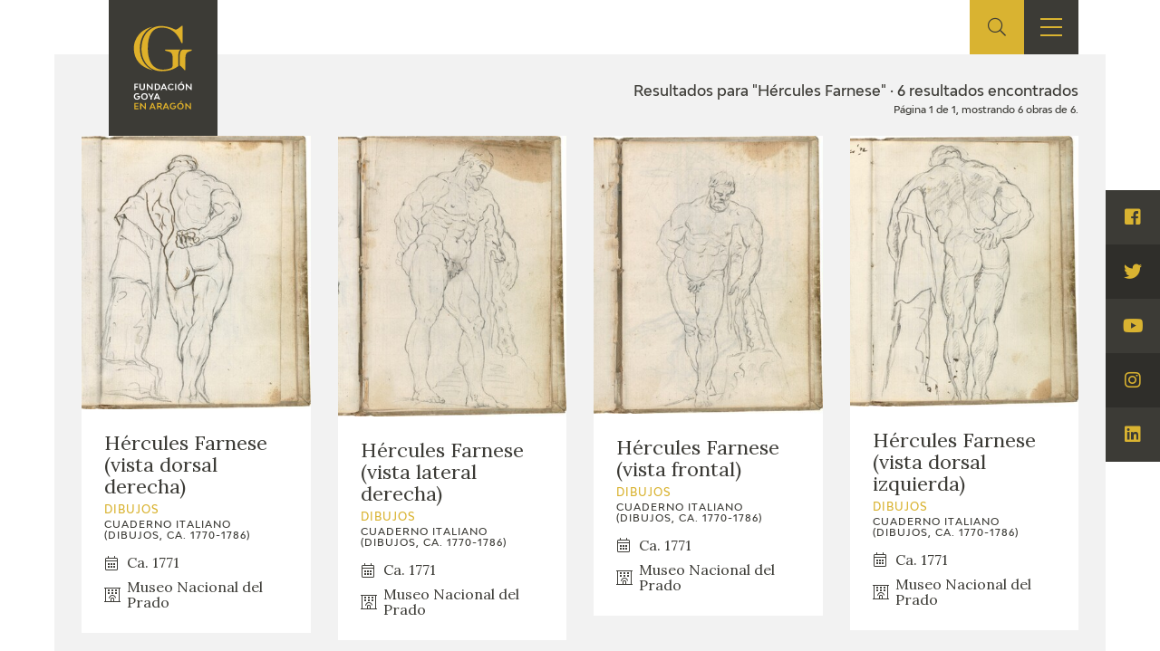

--- FILE ---
content_type: text/html; charset=UTF-8
request_url: https://fundaciongoyaenaragon.es/search/H%C3%A9rcules%20Farnese
body_size: 5443
content:
<!DOCTYPE html>
<html lang="es">
<head>
	<title>Resultados para "Hércules Farnese" - Fundación Goya en Aragón</title>

<!--Metas-->
<meta http-equiv="Content-Type" content="text/html; charset=UTF-8">
<META NAME="locality" CONTENT ="Zaragoza">
<META NAME="country" CONTENT="España">
<meta name="Copyright" CONTENT="Fundación Goya en Aragón">
<meta name="Publisher" CONTENT="Fundación Goya en Aragón">
<meta name="distribution" CONTENT="Global">
<meta name="description" content="La Fundación tiene como principal finalidad el impulso de actividades de investigación, estudio y difusión sobre la obra y la figura de Francisco de Goya, así como la promoción de iniciativas para el incremento de las colecciones artísticas públicas relativas a Goya en la Comunidad Autónoma de Aragón y el fomento de la creatividad contemporánea en el ámbito de nuestra Comunidad.">

<!-- for Facebook -->
<meta property="og:title" content="Resultados para &quot;Hércules Farnese&quot;">
<meta property="og:image" content="https://fundaciongoyaenaragon.es/img/default_social.jpg">
<meta property="og:description" content="La Fundación tiene como principal finalidad el impulso de actividades de investigación, estudio y difusión sobre la obra y la figura de Francisco de Goya, así como la promoción de iniciativas para el incremento de las colecciones artísticas públicas relativas a Goya en la Comunidad Autónoma de Aragón y el fomento de la creatividad contemporánea en el ámbito de nuestra Comunidad.">

<!-- Open Graph -->
<meta property="og:site_name" content="Fundación Goya en Aragón">
<meta property="og:locale" content="es_ES">
<meta property="og:type" content="business.business">
<meta property="business:contact_data:street_address" content="Plaza de Los Sitios, 6 - Museo de Zaragoza">
<meta property="business:contact_data:locality" content="Zaragoza">
<meta property="business:contact_data:region" content="Zaragoza">
<meta property="business:contact_data:postal_code" content="50001">
<meta property="business:contact_data:country_name" content="España">
<meta property="business:contact_data:email" content="fundaciongoyaaragon@aragon.es">
<meta property="business:contact_data:phone_number" content="0034 976 484 547">

<!-- for Twitter -->
<meta name="twitter:card" content="summary">
<meta name="twitter:title" content="Resultados para &quot;Hércules Farnese&quot;">
<meta name="twitter:description" content="La Fundación tiene como principal finalidad el impulso de actividades de investigación, estudio y difusión sobre la obra y la figura de Francisco de Goya, así como la promoción de iniciativas para el incremento de las colecciones artísticas públicas relativas a Goya en la Comunidad Autónoma de Aragón y el fomento de la creatividad contemporánea en el ámbito de nuestra Comunidad.">
<meta name="twitter:image" content="https://fundaciongoyaenaragon.es/img/default_social.jpg">

<meta content="width=device-width, initial-scale=1" name="viewport">
<meta name="apple-mobile-web-app-capable" content="yes">
<meta name="apple-mobile-web-app-status-bar-style" content="black-translucent" />

<meta http-equiv="X-UA-Compatible" content="IE=edge">
<!-- Favicon & App Icons-->
		<link rel="apple-touch-icon" sizes="180x180" href="/icons/apple-touch-icon.png">
		<link rel="icon" type="image/png" sizes="32x32" href="/icons/favicon-32x32.png">
		<link rel="icon" type="image/png" sizes="16x16" href="/icons/favicon-16x16.png">
		<link rel="manifest" href="/icons/site.webmanifest">
		<link rel="mask-icon" href="/icons/safari-pinned-tab.svg" color="#3c3b36">
		<link rel="shortcut icon" href="/icons/favicon.ico">
		<meta name="msapplication-TileColor" content="#3c3b36">
		<meta name="msapplication-config" content="/icons/browserconfig.xml">
		<meta name="theme-color" content="#ffffff">

<meta name="apple-mobile-web-app-title" content="Fundación Goya en Aragón">
<meta name="application-name" content="Fundación Goya en Aragón">

<!-- Schema -->
<script type="application/ld+json">
{
	"@context": "http://schema.org/",
	"@type": "EducationalOrganization",
	"name": "Resultados para "Hércules Farnese"",
	"description": "La Fundación tiene como principal finalidad el impulso de actividades de investigación, estudio y difusión sobre la obra y la figura de Francisco de Goya, así como la promoción de iniciativas para el incremento de las colecciones artísticas públicas relativas a Goya en la Comunidad Autónoma de Aragón y el fomento de la creatividad contemporánea en el ámbito de nuestra Comunidad.",
	"url": "https://fundaciongoyaenaragon.es/search/H%C3%A9rcules%20Farnese",
	"address": {
		"@type": "PostalAddress",
		"streetAddress": "Plaza de Los Sitios, 6 - Museo de Zaragoza",
		"addressLocality": "Zaragoza",
		"addressRegion": "Zaragoza",
		"postalCode": "50001",
		"addressCountry": "España"
	},
	"telephone": "0034 976 484 547",
	"email": "fundaciongoyaaragon@aragon.es"
}

</script>
		<link rel="stylesheet" type="text/css" href="/css/all.css?12e0db647a"/><script src="/cache_js/cache-1616756721-7885ce6c44e78a6b4c6b104e2dc58662.js" type="text/javascript"></script><script type="text/javascript" src="/js/jquery.validate.messages_es.js"></script>
	<!-- Global site tag (gtag.js) - Google Analytics -->
	<script async src="https://www.googletagmanager.com/gtag/js?id=UA-23669227-53"></script>
	<script>
		window.dataLayer = window.dataLayer || [];
		function gtag(){dataLayer.push(arguments);}
		gtag('js', new Date());
		gtag('config', 'UA-23669227-53');
	</script>
	<link rel="alternate" hreflang="en" href="/eng/search/H%C3%A9rcules%20Farnese" /></head>
<body id="top" class="catalogo search_results">
	<div class="all" id="container">
				<header>
	<div class="box">
		<div class="top">
			<a href="/" class="logo"></a>
			<a href="/elviaje" class="logo elviaje"></a>
			<div class="buscador">
				<div class="icon show-search">
					<i class="fal fa-search"></i>
				</div>
				<div class="field">
					<form action="/search" id="SearchForm" method="post" accept-charset="utf-8"><div style="display:none;"><input type="hidden" name="_method" value="POST"/></div>						<div class="input text"><label for="searchQuery">Buscar</label><input name="data[Search][query]" id="searchQuery" placeholder="Introduce el término a buscar" required="required" type="text" value="Hércules Farnese"/></div>					<div class="submit"><input type="submit" value="Buscar"/></div></form>				</div>
			</div>
			<div class="show-menu"><i></i><i></i><i></i></div>
			<div class="idiomas">
				<div class="open-idiomas"><i class="fal fa-chevron-down"></i></div>
								<ul class="" id="language-switcher"><li class="esp disabled"><a href="/search/H%C3%A9rcules%20Farnese"><span>ES</span></a></li><li class="eng"><a href="/eng/search/H%C3%A9rcules%20Farnese"><span>EN</span></a></li></ul>

			</div>
		</div>
		<nav>
			<ul>
									<li class="menu-item-1 menu-item-quienes-somos">
						<span>
															<span class="menu-title">Fundación</span>
														<i class="fal fa-chevron-down"></i>						</span>
													<ul>
																<li class="menu-item-quienes-somos">
									<span>
																					<a href="/quienes-somos">Quienes somos</a>
																				<i class="fal fa-chevron-down"></i>									</span>
																			<ul>
																						<li>
												<span><a href="/quienes-somos/estatutos">Estatutos</a></span>
												
											</li>
																						<li>
												<span><a href="/quienes-somos/patronato">Patronato</a></span>
												
											</li>
																						<li>
												<span><a href="/quienes-somos/organigrama">Organigrama</a></span>
												
											</li>
																						<li>
												<span><a href="/quienes-somos/comite-cientifico">Comité Científico</a></span>
												
											</li>
																						<li>
												<span><a href="/quienes-somos/cedea">CEDEA</a></span>
												
											</li>
																						<li>
												<span><a href="/quienes-somos/plan-actuacion">Plan de actuación</a></span>
												
											</li>
																						<li>
												<span><a href="/quienes-somos/memoria">Memoria</a></span>
												
											</li>
																						<li>
												<span><a href="/quienes-somos/carta-servicios">Carta de servicios</a></span>
												
											</li>
																					</ul>
																	</li>
																<li class="menu-item-centro-de-investigacion-y-documentacion">
									<span>
																					<a href="/que-es-el-cidg">Centro de investigación y Documentación</a>
																				<i class="fal fa-chevron-down"></i>									</span>
																			<ul>
																						<li>
												<span><a href="/que-es-el-cidg">Qué es el CIDG</a></span>
												
											</li>
																						<li>
												<span><a href="/cidg/normativa">Normativa de organización y funcionamiento</a></span>
												
											</li>
																						<li>
												<span><a href="/cidg/organigrama">Organigrama</a></span>
												
											</li>
																					</ul>
																	</li>
																<li class="menu-item-accion-corporativa">
									<span>
																					<a href="/fundacion-goya/accion-corporativa">Acción corporativa</a>
																				<i class="fal fa-chevron-down"></i>									</span>
																			<ul>
																						<li>
												<span><a href="/accion-corporativa/beneficios-fiscales">Beneficios fiscales</a></span>
												
											</li>
																						<li>
												<span><a href="/amigos-de-la-fundacion">Amigos</a><i class="fal fa-chevron-down"></i></span>
																									<ul>
																												<li>
															<span><a href="/amigos-de-la-fundacion/particulares">Particulares</a></span>
														</li>
																												<li>
															<span><a href="/amigos-de-la-fundacion/empresas">Empresas</a></span>
														</li>
																											</ul>
												
											</li>
																					</ul>
																	</li>
																<li class="menu-item-sede">
									<span>
																					<a href="/oficina">Sede</a>
																				<i class="fal fa-chevron-down"></i>									</span>
																			<ul>
																						<li>
												<span><a href="/oficina/perfil-de-contratante">Perfil de contratante</a></span>
												
											</li>
																						<li>
												<span><a href="/ofertas-empleo">Empleo</a></span>
												
											</li>
																					</ul>
																	</li>
																<li class="menu-item-contacto">
									<span>
																					<a href="/contacto">Contacto</a>
																													</span>
																	</li>
															</ul>
											</li>
									<li class="menu-item-74">
						<span>
															<span class="menu-title">Programación</span>
														<i class="fal fa-chevron-down"></i>						</span>
													<ul>
																<li class="menu-item-exposiciones">
									<span>
																					<a href="/francisco-de-goya/exposiciones">Exposiciones</a>
																				<i class="fal fa-chevron-down"></i>									</span>
																			<ul>
																						<li>
												<span><a href="/citas-en-medios">Otras exposiciones</a></span>
												
											</li>
																					</ul>
																	</li>
																<li class="menu-item-actividades">
									<span>
																					<a href="/francisco-de-goya/actividades">Actividades</a>
																				<i class="fal fa-chevron-down"></i>									</span>
																			<ul>
																						<li>
												<span><a href="/memorias">Memorias</a></span>
												
											</li>
																					</ul>
																	</li>
															</ul>
											</li>
									<li class="menu-item-10 menu-item-actualidad_noticias">
						<span>
															<span class="menu-title">Actualidad</span>
														<i class="fal fa-chevron-down"></i>						</span>
													<ul>
																<li class="menu-item-sala-de-prensa">
									<span>
																					<a href="/sala-de-prensa">Sala de prensa</a>
																				<i class="fal fa-chevron-down"></i>									</span>
																			<ul>
																						<li>
												<span><a href="/actualidad/noticias">Noticias</a></span>
												
											</li>
																						<li>
												<span><a href="/citas-en-medios">Citas en los medios</a><i class="fal fa-chevron-down"></i></span>
																									<ul>
																												<li>
															<span><a href="/citas-en-medios-fga">FGA</a></span>
														</li>
																												<li>
															<span><a href="/citas-en-medios-goya">Goya</a></span>
														</li>
																											</ul>
												
											</li>
																						<li>
												<span><a href="/acceso-a-profesionales">Acceso a profesionales</a></span>
												
											</li>
																					</ul>
																	</li>
																<li class="menu-item-blog-cuaderno-italiano">
									<span>
																					<a href="/cuaderno-italiano">Blog Cuaderno Italiano</a>
																													</span>
																	</li>
															</ul>
											</li>
									<li class="menu-item-59">
						<span>
															<span class="menu-title">Francisco de Goya</span>
														<i class="fal fa-chevron-down"></i>						</span>
													<ul>
																<li class="menu-item-biografia">
									<span>
																					<a href="/biografia-francisco-goya">Biografía</a>
																													</span>
																	</li>
																<li class="menu-item-cronologia">
									<span>
																					<a href="/cronologia-francisco-goya">Cronología</a>
																													</span>
																	</li>
																<li class="menu-item-el-viaje-de-goya">
									<span>
																					<a href="/elviaje">El Viaje de Goya</a>
																													</span>
																	</li>
																<li class="menu-item-catalogo">
									<span>
																					<a href="/catalogo">Catálogo</a>
																				<i class="fal fa-chevron-down"></i>									</span>
																			<ul>
																						<li>
												<span><a href="/catalogo">Online</a></span>
												
											</li>
																						<li>
												<span><a href="/metodologia-del-catalogo">Offline</a><i class="fal fa-chevron-down"></i></span>
																									<ul>
																												<li>
															<span><a href="/metodologia-del-catalogo">Metodología</a></span>
														</li>
																												<li>
															<span><a href="/bibliografias">Bibliografía</a></span>
														</li>
																												<li>
															<span><a href="/exposiciones">Repertorio general de exposiciones</a></span>
														</li>
																											</ul>
												
											</li>
																					</ul>
																	</li>
																<li class="menu-item-goya-en-el-mundo">
									<span>
																					<a href="/goya-en-el-mundo">Goya en el mundo</a>
																													</span>
																	</li>
																<li class="menu-item-goya-en-aragon">
									<span>
																					<a href="/goya-en-aragon">Goya en Aragón</a>
																													</span>
																	</li>
																<li class="menu-item-premio-aragon-goya">
									<span>
																					<a href="/premio-aragon-goya">Premio Aragón Goya</a>
																				<i class="fal fa-chevron-down"></i>									</span>
																			<ul>
																						<li>
												<span><a href="/premio-aragon-goya/historico">Premios anteriores</a></span>
												
											</li>
																					</ul>
																	</li>
															</ul>
											</li>
									<li class="menu-item-19 menu-item-publicaciones">
						<span>
															<span class="menu-title">Ediciones</span>
														<i class="fal fa-chevron-down"></i>						</span>
													<ul>
																<li class="menu-item-publicaciones">
									<span>
																					<a href="/publicaciones">Publicaciones</a>
																													</span>
																	</li>
															</ul>
											</li>
									<li class="menu-item-21">
						<span>
															<span class="menu-title">Educa</span>
														<i class="fal fa-chevron-down"></i>						</span>
													<ul>
																<li class="menu-item-cedea">
									<span>
																					<a href="/quienes-somos/cedea">CEDEA</a>
																													</span>
																	</li>
																<li class="menu-item-recursos-educativos">
									<span>
																					<a href="/recursos-educativos">Recursos educativos</a>
																													</span>
																	</li>
																<li class="menu-item-fichas-arasaac">
									<span>
																					<a href="/arasaac">Fichas ARASAAC</a>
																													</span>
																	</li>
															</ul>
											</li>
									<li class="menu-item-76">
						<span>
															<span class="menu-title">Tienda</span>
														<i class="fal fa-chevron-down"></i>						</span>
													<ul>
																<li class="menu-item-tienda-online">
									<span>
																					<a href="https://tienda.fundaciongoyaenaragon.es/">Tienda Online</a>
																													</span>
																	</li>
															</ul>
											</li>
							</ul>
		</nav>
	</div>
</header>
		
<section class="catalogo buscador searching">
	<div class="box_main">
					<div class="box_resultados">
				<div class="results">
					<div class="label found">Resultados para "Hércules Farnese" · 6 resultados encontrados</div>
					<div class="info_paginator">Página 1 de 1, mostrando 6 obras de 6.</div>
				
					<ul class="works">
																					<li class="work">
									<a href="/obra/hercules-farnese-ii/1507">
																					<div class="image"><img src="https://fundaciongoyaenaragon.es/files/resize/350x0/files/images/1-9-14196213.jpg"></div>
																				<div class="info">
											<div class="title">Hércules Farnese (vista dorsal derecha)</div>
											<div class="clasificacion">Dibujos</div>
																							<div class="serie">Cuaderno italiano (dibujos, ca. 1770-1786)</div>
																																		<div class="chronology"><i class="fal fa-calendar-alt"></i> <span>Ca. 1771</span></div>
																																		<div class="location"><i class="fal fa-hotel"></i> <span>Museo Nacional del Prado</span></div>
																					</div>
									</a>
								</li>
																												<li class="work">
									<a href="/obra/hercules-farnese-iii/1508">
																					<div class="image"><img src="https://fundaciongoyaenaragon.es/files/resize/350x0/files/images/1-9-14344811.jpg"></div>
																				<div class="info">
											<div class="title">Hércules Farnese (vista lateral derecha)</div>
											<div class="clasificacion">Dibujos</div>
																							<div class="serie">Cuaderno italiano (dibujos, ca. 1770-1786)</div>
																																		<div class="chronology"><i class="fal fa-calendar-alt"></i> <span>Ca. 1771</span></div>
																																		<div class="location"><i class="fal fa-hotel"></i> <span>Museo Nacional del Prado</span></div>
																					</div>
									</a>
								</li>
																												<li class="work">
									<a href="/obra/hercules-farnese-iv/1509">
																					<div class="image"><img src="https://fundaciongoyaenaragon.es/files/resize/350x0/files/images/1-9-14576531.jpg"></div>
																				<div class="info">
											<div class="title">Hércules Farnese (vista frontal)</div>
											<div class="clasificacion">Dibujos</div>
																							<div class="serie">Cuaderno italiano (dibujos, ca. 1770-1786)</div>
																																		<div class="chronology"><i class="fal fa-calendar-alt"></i> <span>Ca. 1771</span></div>
																																		<div class="location"><i class="fal fa-hotel"></i> <span>Museo Nacional del Prado</span></div>
																					</div>
									</a>
								</li>
																												<li class="work">
									<a href="/obra/hercules-farnese-i/1506">
																					<div class="image"><img src="https://fundaciongoyaenaragon.es/files/resize/350x0/files/images/1-9-13941978.jpg"></div>
																				<div class="info">
											<div class="title">Hércules Farnese (vista dorsal izquierda)</div>
											<div class="clasificacion">Dibujos</div>
																							<div class="serie">Cuaderno italiano (dibujos, ca. 1770-1786)</div>
																																		<div class="chronology"><i class="fal fa-calendar-alt"></i> <span>Ca. 1771</span></div>
																																		<div class="location"><i class="fal fa-hotel"></i> <span>Museo Nacional del Prado</span></div>
																					</div>
									</a>
								</li>
																												<li class="work">
									<a href="/obra/hercules-y-onfala/159">
																					<div class="image"><img src="https://fundaciongoyaenaragon.es/files/resize/350x0/files/images/159_6.1.6.jpg"></div>
																				<div class="info">
											<div class="title">Hércules y Ónfala</div>
											<div class="clasificacion">Pintura de caballete. Alegoría, mitología e historia</div>
																																		<div class="chronology"><i class="fal fa-calendar-alt"></i> <span>1784</span></div>
																																		<div class="location"><i class="fal fa-hotel"></i> <span>Colección Particular</span></div>
																					</div>
									</a>
								</li>
																												<li class="work">
									<a href="/obra/figura-masculina-desnuda-de-espaldas-luchando-con-un-leon/1493">
																					<div class="image"><img src="https://fundaciongoyaenaragon.es/files/resize/350x0/files/images/1-9-4686206.jpg"></div>
																				<div class="info">
											<div class="title">Figura masculina desnuda, de espaldas, luchando con un león</div>
											<div class="clasificacion">Dibujos</div>
																							<div class="serie">Cuaderno italiano (dibujos, ca. 1770-1786)</div>
																																		<div class="chronology"><i class="fal fa-calendar-alt"></i> <span>1771 - 1775</span></div>
																																		<div class="location"><i class="fal fa-hotel"></i> <span>Museo Nacional del Prado</span></div>
																					</div>
									</a>
								</li>
																		</ul>


									</div>
			</div>
			</div>
</section>
	
		
			<footer calss="fade">
				<div class="box">
					<ul>
													<li class="menu-item-1 menu-item-quienes-somos">
																	<span class="menu-title">Fundación</span>
																									<ul>
																				<li>
											<a href="/quienes-somos">Quienes somos</a>
																							<ul>
																										<li>
														<a href="/quienes-somos/estatutos">Estatutos</a>
																											</li>
																										<li>
														<a href="/quienes-somos/patronato">Patronato</a>
																											</li>
																										<li>
														<a href="/quienes-somos/organigrama">Organigrama</a>
																											</li>
																										<li>
														<a href="/quienes-somos/comite-cientifico">Comité Científico</a>
																											</li>
																										<li>
														<a href="/quienes-somos/cedea">CEDEA</a>
																											</li>
																										<li>
														<a href="/quienes-somos/plan-actuacion">Plan de actuación</a>
																											</li>
																										<li>
														<a href="/quienes-somos/memoria">Memoria</a>
																											</li>
																										<li>
														<a href="/quienes-somos/carta-servicios">Carta de servicios</a>
																											</li>
																									</ul>
																					</li>
																				<li>
											<a href="/que-es-el-cidg">Centro de investigación y Documentación</a>
																							<ul>
																										<li>
														<a href="/que-es-el-cidg">Qué es el CIDG</a>
																											</li>
																										<li>
														<a href="/cidg/normativa">Normativa de organización y funcionamiento</a>
																											</li>
																										<li>
														<a href="/cidg/organigrama">Organigrama</a>
																											</li>
																									</ul>
																					</li>
																				<li>
											<a href="/fundacion-goya/accion-corporativa">Acción corporativa</a>
																							<ul>
																										<li>
														<a href="/accion-corporativa/beneficios-fiscales">Beneficios fiscales</a>
																											</li>
																										<li>
														<a href="/amigos-de-la-fundacion">Amigos</a>
																													<ul>
																																<li>
																	<a href="/amigos-de-la-fundacion/particulares">Particulares</a>
																</li>
																																<li>
																	<a href="/amigos-de-la-fundacion/empresas">Empresas</a>
																</li>
																															</ul>
																											</li>
																									</ul>
																					</li>
																				<li>
											<a href="/oficina">Sede</a>
																							<ul>
																										<li>
														<a href="/oficina/perfil-de-contratante">Perfil de contratante</a>
																											</li>
																										<li>
														<a href="/ofertas-empleo">Empleo</a>
																											</li>
																									</ul>
																					</li>
																				<li>
											<a href="/contacto">Contacto</a>
																					</li>
																			</ul>
															</li>
													<li class="menu-item-74">
																	<span class="menu-title">Programación</span>
																									<ul>
																				<li>
											<a href="/francisco-de-goya/exposiciones">Exposiciones</a>
																							<ul>
																										<li>
														<a href="/citas-en-medios">Otras exposiciones</a>
																											</li>
																									</ul>
																					</li>
																				<li>
											<a href="/francisco-de-goya/actividades">Actividades</a>
																							<ul>
																										<li>
														<a href="/memorias">Memorias</a>
																											</li>
																									</ul>
																					</li>
																			</ul>
															</li>
													<li class="menu-item-10 menu-item-actualidad_noticias">
																	<span class="menu-title">Actualidad</span>
																									<ul>
																				<li>
											<a href="/sala-de-prensa">Sala de prensa</a>
																							<ul>
																										<li>
														<a href="/actualidad/noticias">Noticias</a>
																											</li>
																										<li>
														<a href="/citas-en-medios">Citas en los medios</a>
																													<ul>
																																<li>
																	<a href="/citas-en-medios-fga">FGA</a>
																</li>
																																<li>
																	<a href="/citas-en-medios-goya">Goya</a>
																</li>
																															</ul>
																											</li>
																										<li>
														<a href="/acceso-a-profesionales">Acceso a profesionales</a>
																											</li>
																									</ul>
																					</li>
																				<li>
											<a href="/cuaderno-italiano">Blog Cuaderno Italiano</a>
																					</li>
																			</ul>
															</li>
													<li class="menu-item-59">
																	<span class="menu-title">Francisco de Goya</span>
																									<ul>
																				<li>
											<a href="/biografia-francisco-goya">Biografía</a>
																					</li>
																				<li>
											<a href="/cronologia-francisco-goya">Cronología</a>
																					</li>
																				<li>
											<a href="/elviaje">El Viaje de Goya</a>
																					</li>
																				<li>
											<a href="/catalogo">Catálogo</a>
																							<ul>
																										<li>
														<a href="/catalogo">Online</a>
																											</li>
																										<li>
														<a href="/metodologia-del-catalogo">Offline</a>
																													<ul>
																																<li>
																	<a href="/metodologia-del-catalogo">Metodología</a>
																</li>
																																<li>
																	<a href="/bibliografias">Bibliografía</a>
																</li>
																																<li>
																	<a href="/exposiciones">Repertorio general de exposiciones</a>
																</li>
																															</ul>
																											</li>
																									</ul>
																					</li>
																				<li>
											<a href="/goya-en-el-mundo">Goya en el mundo</a>
																					</li>
																				<li>
											<a href="/goya-en-aragon">Goya en Aragón</a>
																					</li>
																				<li>
											<a href="/premio-aragon-goya">Premio Aragón Goya</a>
																							<ul>
																										<li>
														<a href="/premio-aragon-goya/historico">Premios anteriores</a>
																											</li>
																									</ul>
																					</li>
																			</ul>
															</li>
													<li class="menu-item-19 menu-item-publicaciones">
																	<span class="menu-title">Ediciones</span>
																									<ul>
																				<li>
											<a href="/publicaciones">Publicaciones</a>
																					</li>
																			</ul>
															</li>
													<li class="menu-item-21">
																	<span class="menu-title">Educa</span>
																									<ul>
																				<li>
											<a href="/quienes-somos/cedea">CEDEA</a>
																					</li>
																				<li>
											<a href="/recursos-educativos">Recursos educativos</a>
																					</li>
																				<li>
											<a href="/arasaac">Fichas ARASAAC</a>
																					</li>
																			</ul>
															</li>
													<li class="menu-item-76">
																	<span class="menu-title">Tienda</span>
																									<ul>
																				<li>
											<a href="https://tienda.fundaciongoyaenaragon.es/">Tienda Online</a>
																					</li>
																			</ul>
															</li>
											</ul>
					<div class="bottom">
						<div class="copy">
							<span><a href="/">Fundación Goya en Aragón</a> © 2007 - 2026</span>
							<ul>
								<li class="elviaje">
									<a href="/">Ver site de la Fundación Goya</a>
								</li>
								<li>
									<a href="/contacto">Contacto</a>
								</li>
								<li>
									<a href="/creditos">Créditos</a>
								</li>
								<li>
									<a href="/aviso-legal">Aviso Legal</a>
								</li>
								<li>
									<a href="/politica-privacidad">Política de privacidad</a>
								</li>
								<li>
									<a href="/admin">Admin</a>
								</li>
							</ul>
						</div>
						<div class="patro">
							<div class="logos">
								<a href="http://www.aragon.es/" target="_blank">
									<img src="/img/patro-gov.png" alt="Govierno de Aragón">
								</a>
							</div>
						</div>
					</div>
				</div>
			</footer>
			<div class="social">
	<ul>
		<li>
			<a target="_blank" href="https://www.facebook.com/fundaciongoyaenaragon"><i class="fab fa-facebook-square"></i> <span>Visita Facebook</span> </a>
		</li>
		<li>
			<a target="_blank" href="https://www.twitter.com/goyaenaragon"><i class="fab fa-twitter"></i> <span>Visita Twitter</span> </a>
		</li>
		<li>
			<a target="_blank" href="https://www.youtube.com/channel/UC2UbyY7Ic1vwMI-kHboZTvw"><i class="fab fa-youtube"></i> <span>Visita Youtube</span> </a>
		</li>
		<li>
			<a target="_blank" href="https://www.instagram.com/goyaenaragon"><i class="fab fa-instagram"></i> <span>Visita Instagram</span> </a>
		</li>
		<li>
			<a target="_blank" href="https://www.linkedin.com/company/fundaciongoyaenaragon/"><i class="fab fa-linkedin"></i> <span>Visita Linkedin</span> </a>
		</li>
	</ul>
</div>		<div id="cookiebar">
	<div>
		<div class="info">Usamos cookies propias y de terceros para mejorar su navegación. Si continua navegando consideramos que acepta el uso de cookies.</div>
		<div class="botones">
			<a href="javascript:void(0);" class="okk" onclick="avisoCookie();">Entendido</a>
			<a href="/politica-privacidad" target="_blank" class="more">Más información</a>
		</div>
	</div>
</div>
<script>
	function avisoCookie_get(c_name){
		var c_value = document.cookie;
		var c_start = c_value.indexOf(" " + c_name + "=");
		if (c_start == -1){
			c_start = c_value.indexOf(c_name + "=");
		}
		if (c_start == -1){
			c_value = null;
		}else{
			c_start = c_value.indexOf("=", c_start) + 1;
			var c_end = c_value.indexOf(";", c_start);
			if (c_end == -1){
				c_end = c_value.length;
			}
			c_value = unescape(c_value.substring(c_start,c_end));
		}
		return c_value;
	}
	function avisoCookie_set(c_name,value,exdays){
		var exdate=new Date();
		exdate.setDate(exdate.getDate() + exdays);
		var c_value=escape(value) + ((exdays==null) ? "" : "; expires="+exdate.toUTCString());
		document.cookie=c_name + "=" + c_value;
	}
	function avisoCookie(){
		avisoCookie_set('aviso','1',365);
		document.getElementById("cookiebar").style.display="none";
	}

	if(avisoCookie_get('aviso')!="1"){
		document.getElementById("cookiebar").style.display="block";
	}
</script>		<div id="avisos">
								</div>
	</div>
</body>
</html>